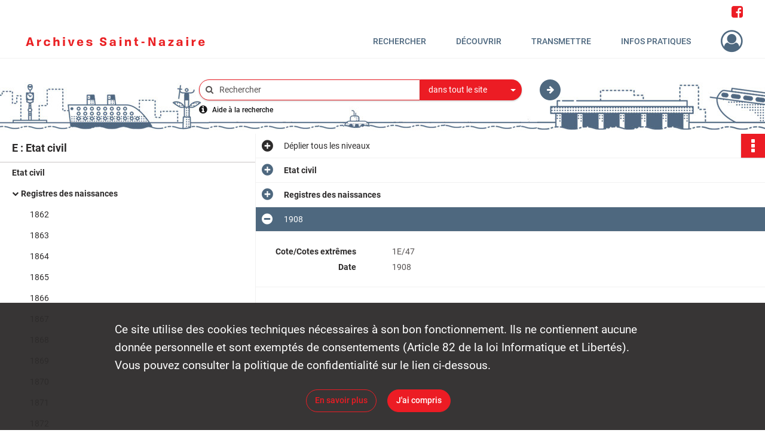

--- FILE ---
content_type: text/html; charset=UTF-8
request_url: https://archives.saintnazaire.fr/ark:/28388/lndkg2vhtbrf
body_size: 7102
content:
<!DOCTYPE html>
<html lang="fr">
    <head data-captcha="hcaptcha">
                    

    <!-- Matomo -->
    <script type="text/javascript">
        var _paq = _paq || [];

        /* This code come from https://www.cnil.fr/sites/default/files/typo/document/Configuration_piwik.pdf */
        _paq.push([function() {
            var self = this;
            function getOriginalVisitorCookieTimeout() {
                var now = new Date(),
                    nowTs = Math.round(now.getTime() / 1000),
                    visitorInfo = self.getVisitorInfo();
                var createTs = parseInt(visitorInfo[2]);
                var cookieTimeout = 33696000; // 13 mois en secondes
                return createTs + cookieTimeout - nowTs;
            }
            this.setVisitorCookieTimeout( getOriginalVisitorCookieTimeout() );
        }]);

        /* tracker methods like "setCustomDimension" should be called before "trackPageView" */
        _paq.push(['disableCookies']);
        _paq.push(['trackPageView']);
        _paq.push(['enableLinkTracking']);
        (function() {
            var u="https://matomo.saintnazaireagglo.fr/";
            _paq.push(['setTrackerUrl', u+'piwik.php']);
            _paq.push(['setSiteId', 20]);
            var d=document, g=d.createElement('script'), s=d.getElementsByTagName('script')[0];
            g.type='text/javascript'; g.async=true; g.defer=true; g.src=u+'piwik.js'; s.parentNode.insertBefore(g,s);
        })();
    </script>
    <!-- End Matomo Code -->

        
        <meta charset="utf-8">
        <title>    1908
</title>

        <meta name="twitter:card" content="summary" /><meta property="og:url" content="https://archives.saintnazaire.fr/ark:/28388/lndkg2vhtbrf" /><meta property="og:title" content="    1908
" /><meta property="og:description" content="Registres des naissances, décès, mariages et tables décennales de Saint-Nazaire" />
        <meta name="viewport" content="user-scalable=no, initial-scale=1, maximum-scale=1, minimum-scale=1, width=device-width, height=device-height"/>
        <meta name="format-detection" content="telephone=no" />

        
                    <link rel="apple-touch-icon" sizes="180x180" href="/assets/src/application/Custom/assets/static/front/favicons/apple-touch-icon.be1fddd8fb5142f472f9813e76011026.png">
<link rel="icon" type="image/png" sizes="32x32" href="/assets/src/application/Custom/assets/static/front/favicons/favicon-32x32.6dd5e20a027b2b44691a578deb4b3b40.png">
<link rel="icon" type="image/png" sizes="16x16" href="/assets/src/application/Custom/assets/static/front/favicons/favicon-16x16.8f81676f0e975ed6a0007774afcbdf90.png">
<link rel="manifest" href="/assets/src/application/Custom/assets/static/front/favicons/site.webmanifest.c0654cf016d66ba064885e3e513cdf5d.json">
<link rel="mask-icon" href="/assets/src/application/Custom/assets/static/front/favicons/safari-pinned-tab.eb289529c66d9d0b9d5a04c74e29b0dc.svg" color="#5bbad5">

<meta name="msapplication-TileColor" content="#da532c">
<meta name="theme-color" content="#ffffff">
        
        <link rel="stylesheet" type="text/css" href="/assets/assets/front/scss/common.3aa2d7028cf5447d7e312c1315ac383b.css" />
        <link rel="stylesheet" type="text/css" href="/assets/assets/fonts/index.62fb4e2c9e8a75391dff4f32a9058ffc.css">

            
    <link rel="stylesheet" type="text/css" href="/assets/assets/front/scss/notice-complete.16a7f2e85b1fe2be65ddab536019b26a.css" />

        <link rel="stylesheet" type="text/css" href="/assets/src/application/Custom/assets/src/scss/index.87020a4f2dfe40e6607e22483512940a.css" />
        <link rel="stylesheet" type="text/css" href="/assets/node_modules/@knight-lab/timelinejs/dist/css/timeline.1f24a26632f1a70a920eae94a02df2a0.css" />

    </head>
    <body id="notice-complete">

                    <header id="header" role="banner">
    <div class="institutional-banner-desktop">
        
    <div class="institutional-banner-burger">
                    <div class="container institutional">
        <div class="row">
                            <div class="header-footer-col col-md-12 col-lg-12 header-footer-align-right">
                    
                    <ul class="links">
            <li>
    <ul class="icon-list">
                    <li class="link
icon-only">
        <a href="https://www.facebook.com/archives.saintnazaire"
         title="Rejoignez-nous sur Facebook"                      rel="noopener noreferrer"            target="_blank"
            >
                    <i class="fa fa-facebook-square fa-2x" aria-hidden="true"></i>
                    </a>
    </li>
            </ul>
</li>
    </ul>
                </div>
                    </div>
    </div>

    </div>

    </div>
    <div id="main-header">
        <a id="logo" href="/" title="Aller à la page d&#039;accueil">
    <img class="logo-desktop" src="/assets/src/application/Custom/assets/static/front/img/icono-logo/logo-header.0c4b18cdda822cf8bb0bd1702bf0bf1d.png" alt="Archives de Saint-Nazaire"/>

                    
    <img class="logo-mobile" src="/assets/src/application/Custom/assets/static/front/img/icono-logo/logo-header-mobile.4ad2c93a90bfc4cd9b54adddef943934.png" alt="Archives de Saint-Nazaire"/>

    <span class="sr-only">Archives de Saint-Nazaire</span>
</a>
            
<nav id="main-menu" role="navigation">
            <ul aria-label="menu principal">
                                    <li class="submenu-container"><a href="#">Rechercher</a>
    <ul class="subnav">
                    <li><a
    href="/page/rechercher-et-consulter"
    title="Aller à la page : &quot;Recherche avancée&quot;"
>Recherche avancée</a>
</li>
                    <li><a
    href="/page/guides-et-aide-a-la-recherche"
    title="Aller à la page : &quot;Guides de recherche&quot;"
>Guides de recherche</a>
</li>
            </ul>
</li>
                                <li class="submenu-container"><a href="#">Découvrir</a>
    <ul class="subnav">
                    <li><a
    href="/page/nazairien-ne-s"
    title="Aller à la page : &quot;Nazairien(ne)s&quot;"
>Nazairien(ne)s</a>
</li>
                    <li><a
    href="/page/pepites-d-archives"
    title="Aller à la page : &quot;Pépites d&#039;archives&quot;"
>Pépites d&#039;archives</a>
</li>
                    <li><a
    href="/page/le-temps-et-l-espace"
    title="Aller à la page : &quot;Le temps et l&#039;espace&quot;"
>Le temps et l&#039;espace</a>
</li>
                    <li><a
    href="/page/histoire-des-ecoles-publiques-nazairiennes"
    title="Aller à la page : &quot;40 ans d&#039;écoles publiques&quot;"
>40 ans d&#039;écoles publiques</a>
</li>
                    <li><a
    href="/page/-de-patrimoine"
    title="Aller à la page : &quot;+ de Patrimoine&quot;"
>+ de Patrimoine</a>
</li>
            </ul>
</li>
                                <li class="submenu-container"><a href="#">Transmettre</a>
    <ul class="subnav">
                    <li><a
    href="/page/grande-collecte-des-archives-de-la-liberation"
    title="Aller à la page : &quot;2025 : Grande collecte des archives de la Libération&quot;"
>2025 : Grande collecte des archives de la Libération</a>
</li>
                    <li><a
    href="/page/confiez-vos-archives-"
    title="Aller à la page : &quot;Confiez vos archives !&quot;"
>Confiez vos archives !</a>
</li>
                    <li><a
    href="/page/action-educative"
    title="Aller à la page : &quot;Action éducative&quot;"
>Action éducative</a>
</li>
            </ul>
</li>
                                <li class="submenu-container"><a href="#">Infos pratiques</a>
    <ul class="subnav">
                    <li><a
    href="/page/venir-aux-archives"
    title="Aller à la page : &quot;Nous contacter / Venir aux Archives&quot;"
>Nous contacter / Venir aux Archives</a>
</li>
                    <li><a
    href="/page/reutilisation-des-archives"
    title="Aller à la page : &quot;Réutilisation des archives&quot;"
>Réutilisation des archives</a>
</li>
                    <li><a
    href="/page/nous-connaitre"
    title="Aller à la page : &quot;Nous connaître&quot;"
>Nous connaître</a>
</li>
                    <li><a
    href="/page/les-fonds"
    title="Aller à la page : &quot;Les fonds&quot;"
>Les fonds</a>
</li>
            </ul>
</li>
            
        </ul>
    </nav>
<nav id="burger-main-menu" class="left" role="navigation">
            <div>
            <label for="burger-sidebar" class="toggle" aria-label="Ouvrir le menu déroulant">
                <span class="sr-only">Ouvrir le menu déroulant</span>
                <span class="icon-bar"></span>
                <span class="icon-bar"></span>
                <span class="icon-bar"></span>
            </label>
            <input type="checkbox" id="burger-sidebar" class="sidebartoggler">

            <div class="page-wrap">
                <div class="sidebar">
                    <ul class="mainnav">
                                                <li class="submenu-container"><a href="#">Rechercher</a>
    <ul class="subnav">
                    <li><a
    href="/page/rechercher-et-consulter"
    title="Aller à la page : &quot;Recherche avancée&quot;"
>Recherche avancée</a>
</li>
                    <li><a
    href="/page/guides-et-aide-a-la-recherche"
    title="Aller à la page : &quot;Guides de recherche&quot;"
>Guides de recherche</a>
</li>
            </ul>
</li>
                                <li class="submenu-container"><a href="#">Découvrir</a>
    <ul class="subnav">
                    <li><a
    href="/page/nazairien-ne-s"
    title="Aller à la page : &quot;Nazairien(ne)s&quot;"
>Nazairien(ne)s</a>
</li>
                    <li><a
    href="/page/pepites-d-archives"
    title="Aller à la page : &quot;Pépites d&#039;archives&quot;"
>Pépites d&#039;archives</a>
</li>
                    <li><a
    href="/page/le-temps-et-l-espace"
    title="Aller à la page : &quot;Le temps et l&#039;espace&quot;"
>Le temps et l&#039;espace</a>
</li>
                    <li><a
    href="/page/histoire-des-ecoles-publiques-nazairiennes"
    title="Aller à la page : &quot;40 ans d&#039;écoles publiques&quot;"
>40 ans d&#039;écoles publiques</a>
</li>
                    <li><a
    href="/page/-de-patrimoine"
    title="Aller à la page : &quot;+ de Patrimoine&quot;"
>+ de Patrimoine</a>
</li>
            </ul>
</li>
                                <li class="submenu-container"><a href="#">Transmettre</a>
    <ul class="subnav">
                    <li><a
    href="/page/grande-collecte-des-archives-de-la-liberation"
    title="Aller à la page : &quot;2025 : Grande collecte des archives de la Libération&quot;"
>2025 : Grande collecte des archives de la Libération</a>
</li>
                    <li><a
    href="/page/confiez-vos-archives-"
    title="Aller à la page : &quot;Confiez vos archives !&quot;"
>Confiez vos archives !</a>
</li>
                    <li><a
    href="/page/action-educative"
    title="Aller à la page : &quot;Action éducative&quot;"
>Action éducative</a>
</li>
            </ul>
</li>
                                <li class="submenu-container"><a href="#">Infos pratiques</a>
    <ul class="subnav">
                    <li><a
    href="/page/venir-aux-archives"
    title="Aller à la page : &quot;Nous contacter / Venir aux Archives&quot;"
>Nous contacter / Venir aux Archives</a>
</li>
                    <li><a
    href="/page/reutilisation-des-archives"
    title="Aller à la page : &quot;Réutilisation des archives&quot;"
>Réutilisation des archives</a>
</li>
                    <li><a
    href="/page/nous-connaitre"
    title="Aller à la page : &quot;Nous connaître&quot;"
>Nous connaître</a>
</li>
                    <li><a
    href="/page/les-fonds"
    title="Aller à la page : &quot;Les fonds&quot;"
>Les fonds</a>
</li>
            </ul>
</li>
            
                    </ul>
                    
    <div class="institutional-banner-burger">
                    <div class="container institutional">
        <div class="row">
                            <div class="header-footer-col col-md-12 col-lg-12 header-footer-align-right">
                    
                    <ul class="links">
            <li>
    <ul class="icon-list">
                    <li class="link
icon-only">
        <a href="https://www.facebook.com/archives.saintnazaire"
         title="Rejoignez-nous sur Facebook"                      rel="noopener noreferrer"            target="_blank"
            >
                    <i class="fa fa-facebook-square fa-2x" aria-hidden="true"></i>
                    </a>
    </li>
            </ul>
</li>
    </ul>
                </div>
                    </div>
    </div>

    </div>

                </div>
            </div>
        </div>
    </nav>
<nav id="user-profile" role="navigation">
    <ul>
                    <li class="user-profile submenu-container">
                            <a href="/user/login?targetRoute=identifiers.front.ark.routing.external&amp;targetRouteParameters%5BarkUrlPath%5D=28388/lndkg2vhtbrf" class="user-profile-icon-container" title="Mon espace personnel">
                <i class="fa fa-user-circle-o" aria-hidden="true"></i>
            </a>
            <ul class="subnav">
                <li>
                    <a href="/user/login?targetRoute=identifiers.front.ark.routing.external&amp;targetRouteParameters%5BarkUrlPath%5D=28388/lndkg2vhtbrf" title="Se connecter">Se connecter</a>
                </li>
                                    <li>
                        <a href="/register" title="S&#039;inscrire">S&#039;inscrire</a>
                    </li>
                            </ul>

                </li>
    
    </ul>
</nav>
<nav id="burger-user-profile" class="right" role="navigation">
    <label for="profile-sidebar" class="toggle">
                    <i class="fa fa-user-circle-o user-profile-icon " aria-hidden="true"></i>
    
    </label>
    <input type="checkbox" id="profile-sidebar" class="sidebartoggler">

    <div class="page-wrap">
        <div class="sidebar">
            <ul class="mainnav">
                                                <li>
                <a href="/user/login?targetRoute=identifiers.front.ark.routing.external&amp;targetRouteParameters%5BarkUrlPath%5D=28388/lndkg2vhtbrf" title="Se connecter">Se connecter</a>
            </li>
                            <li>
                    <a href="/register" title="S&#039;inscrire">S&#039;inscrire</a>
                </li>
                        
            </ul>
        </div>
    </div>
</nav>


    </div>
</header>
        
        <div id="old-browsers" class="disclaimer">
    <div class="text">
        Ce portail est conçu pour être utilisé sur les navigateurs Chrome, Firefox, Safari et Edge. Pour une expérience optimale, nous vous invitons à utiliser l&#039;un de ces navigateurs.
    </div>
    <div class="buttons">
        <button type="button" class="btn btn-primary" id="old-browsers-accept">J&#039;ai compris</button>
    </div>
</div>

        <main role="main" id="page-top">

                                        
            
            <section class="section-search wide no-print" style="background-image:url(/images/525d7543-fb5c-43ff-b2d4-0a8a1e3f2308_global_search_banner.jpg)">
    <div class="search-content clearfix" role="search">
        <form id="search" action="https://archives.saintnazaire.fr/search/results" method="GET" class="select-search">
            <div class="search-content-field clearfix">
                <i class="fal fa-search" aria-hidden="true"></i>
                <label for="search-input">Moteur de recherche</label>
                <input type="text"
                       id="search-input"
                       name="q"
                       class="form-control"
                       placeholder="Rechercher"
                       value=""
                       required pattern=".*\S.*"
                       aria-label="Rechercher à travers le moteur de recherche"/>
            </div>
                        
                <div class="scope-select">
        <select name="scope" class="selectpicker" style="display: none">
            <option value="all" selected>dans tout le site</option>
            <option value="archival">dans les documents</option>
            <option value="page">dans les pages</option>
        </select>
    </div>

            <button type="submit" data-toggle="tooltip" data-placement="top" title="Rechercher" class="accent round fal fa-arrow-right"></button>
        </form>
        <form id="search-navigation" action="https://archives.saintnazaire.fr/search/results" method="GET">
                    </form>
    </div>

    <div class="help-search clearfix">
        <i class="fas fa-info-circle" aria-hidden="true"></i>
        <a data-toggle="modal" data-target="#searchHelp" href="" title="Plus d&#039;informations sur l&#039;aide à la recherche">Aide à la recherche</a>
    </div>
    <div class="modal fade" data-url="/search/help" id="searchHelp" aria-hidden="true">
        <div class="modal-dialog" role="document">
            <div class="modal-content">
                <div class="modal-header">
                    <h2 class="modal-title">Aide à la recherche</h2>
                    <button type="button" class="close" data-dismiss="modal"><span aria-hidden="true">&times;</span></button>
                </div>
                <div class="modal-body"></div>
            </div>
        </div>
    </div>
</section>



            
                            
<aside class="alert-container row">
</aside>
            
            <div class="container">
                
<section class="notice clearfix row">
    <div class="col-4 list-notice">
        
    <h2 id="finding-aid" title="E : Etat civil">E : Etat civil</h2>
            <div id="classification-plan-navigation"
             data-url="https://archives.saintnazaire.fr/api/classificationPlan/v1/tree/8546c678-f9a8-4142-9729-3734e71e180f_38423d41-2629-4952-8834-2c40abf3e3a4"
             data-record-content-target="notice-content"
             data-current-node-id="8546c678-f9a8-4142-9729-3734e71e180f_38423d41-2629-4952-8834-2c40abf3e3a4"
        ></div>
    
    </div>
    <div id="notice-content" class="content-notice col-12 col-sm-8">
        
    
<div
    id="actionbar"
            data-bookmark-url="https://archives.saintnazaire.fr/user/api/v1/bookmark/record/lndkg2vhtbrf"
        data-bookmark-data="{}"
        data-bookmark-list-url="https://archives.saintnazaire.fr/user/bookmarks"
        data-logged-in=""
        data-bookmarked=""
            data-social="1"     data-print="1"
    data-site-name="Archives de Saint-Nazaire"
    data-page-title="    1908
"
    data-share-mail-body="Bonjour,
Je vous recommande cette page :
https%3A%2F%2Farchives.saintnazaire.fr%2Fark%3A%2F28388%2Flndkg2vhtbrf
Bonne consultation !
"
    ></div>



        
    
    

<div
    class="collapse-toggle-all show"
    data-parentRecords-fold="Replier"
    data-parentRecords-unfold="Déplier"
>
    <span>Déplier</span> tous les niveaux
</div>

    
<section class="notice-info notice-2">
    <div class="intitup
        collapsed                " data-target="#notice2"
        data-toggle="collapse"        aria-expanded="true">

                    <h2>    Etat civil
</h2>
            </div>
    <div class="clearfix detail collapse-await " id="notice2" aria-expanded="true">
        <div class="groups">
            
    <div class="group">
                
            <div class="row ">
            <div class="attribut-col col-xl-3 col-lg-5 col-md-5 col-sm-5">
                <p class="attribut">Cote/Cotes extrêmes</p>
            </div>
            <div class="content-col col-xl-9 col-lg-7 col-md-7 col-sm-7 ">
                <div class="content">        <div class="read-more" data-more="Afficher plus" data-less="Afficher moins">E</div>
</div>
            </div>
        </div>
    

                                            
    

                                                                
            <div class="row ">
            <div class="attribut-col col-xl-3 col-lg-5 col-md-5 col-sm-5">
                <p class="attribut">Date</p>
            </div>
            <div class="content-col col-xl-9 col-lg-7 col-md-7 col-sm-7 ">
                <div class="content">        <div class="read-more" data-more="Afficher plus" data-less="Afficher moins"><span>1862-1941</span></div>
</div>
            </div>
        </div>
    


                
    


                
    


                            
    

    
                    
    


                    
    


                    
    



                            
    

    
                    
    


                    
    



                            
    

    
                            
    

    
    </div>


    <div class="group">
                            
    

    
                                                    
            <div class="row ">
            <div class="attribut-col col-xl-3 col-lg-5 col-md-5 col-sm-5">
                <p class="attribut">Biographie ou Histoire</p>
            </div>
            <div class="content-col col-xl-9 col-lg-7 col-md-7 col-sm-7 ">
                <div class="content">        <div class="read-more" data-more="Afficher plus" data-less="Afficher moins"><p>Le périmètre actuel de Saint-Nazaire est arrêté depuis 1900. Jusqu'en 1865, Méan est rattaché à la commune de Montoir-de-Bretagne. A l'inverse, Saint-Sébastien est détaché de Saint-Nazaire en 1900 et intégré à la commune de Pornichet. Avant 1865, les naissances, mariages et décès de Méan sont donc à rechercher sur les registres de Montoir-de-Bretagne. Pour la période 1866-1900, les naissances, mariages et décès de Saint-Sébastien sont répertoriés dans des registres à part dont les Archives de Saint-Nazaire conservent des copies. Après 1900, ces actes sont à rechercher auprès de la commune de Pornichet.</p><p>Saint-Nazaire comprend trois mairies annexes pour les quartiers de Méan-Penhoët, l'Immaculée et Saint-Marc-sur-Mer. Les naissances, mariages et décès enregistrés auprès de ces mairies-annexes y sont conservés dans des registres dédiés depuis 1913 pour Méan-Penhoët, 1920 pour l'Immaculée et Saint-Marc.</p></div>
</div>
            </div>
        </div>
    

    
            
                                                    
            <div class="row ">
            <div class="attribut-col col-xl-3 col-lg-5 col-md-5 col-sm-5">
                <p class="attribut">Histoire de la conservation</p>
            </div>
            <div class="content-col col-xl-9 col-lg-7 col-md-7 col-sm-7 ">
                <div class="content">        <div class="read-more" data-more="Afficher plus" data-less="Afficher moins"><p>Les archives de Saint-Nazaire ayant été détruites lors des bombardements de 1943 (à l'exception des archives antérieures à la Révolution), la collection de registres d'état civil de la commune a été reconstituée après-guerre d'après les registres du Greffe du tribunal conservés aux Archives départementale. Ceci explique que ces registres ne comportent pas de signature originale. Tous les registres n'ont pas été reconstitués et la  Les registres portant sur la période 1862-1877 ont été déposés aux Archives départementales en 1978. Ils ont été restitués à la ville en 2013.</p><p>Les registres des mairies-annexes sont encore conservés dans les mairies annexes. Les registres de Saint-Nazaire postérieurs à 1933 sont conservés par le service état civil.</p></div>
</div>
            </div>
        </div>
    

    
            
                                                    
            <div class="row ">
            <div class="attribut-col col-xl-3 col-lg-5 col-md-5 col-sm-5">
                <p class="attribut">Modalités d&#039;entrées</p>
            </div>
            <div class="content-col col-xl-9 col-lg-7 col-md-7 col-sm-7 ">
                <div class="content">        <div class="read-more" data-more="Afficher plus" data-less="Afficher moins"><p>Versement</p></div>
</div>
            </div>
        </div>
    

    
            
    </div>


    <div class="group">
                                                    
            <div class="row ">
            <div class="attribut-col col-xl-3 col-lg-5 col-md-5 col-sm-5">
                <p class="attribut">Présentation du contenu</p>
            </div>
            <div class="content-col col-xl-9 col-lg-7 col-md-7 col-sm-7 ">
                <div class="content">        <div class="read-more" data-more="Afficher plus" data-less="Afficher moins"><p>Registres des naissances, décès, mariages et tables décennales de Saint-Nazaire</p></div>
</div>
            </div>
        </div>
    

    
            
                            
    

    
                                                    
            <div class="row ">
            <div class="attribut-col col-xl-3 col-lg-5 col-md-5 col-sm-5">
                <p class="attribut">Accroissements</p>
            </div>
            <div class="content-col col-xl-9 col-lg-7 col-md-7 col-sm-7 ">
                <div class="content">        <div class="read-more" data-more="Afficher plus" data-less="Afficher moins"><p>Série ouverte</p></div>
</div>
            </div>
        </div>
    

    
            
                            
    

    
    </div>


    <div class="group">
                                                    
            <div class="row ">
            <div class="attribut-col col-xl-3 col-lg-5 col-md-5 col-sm-5">
                <p class="attribut">Conditions d&#039;accès</p>
            </div>
            <div class="content-col col-xl-9 col-lg-7 col-md-7 col-sm-7 ">
                <div class="content">        <div class="read-more" data-more="Afficher plus" data-less="Afficher moins"><p>Les registres de naissances et de mariages sont communicables à tout requérant après un délai de 75 ans. Les registres de décès sont immédiatement communicables.</p><p>La collection des registres conservés aux Archives départementales a été numérisé et est en ligne sur le site des Archives départementales de Loire-Atlantique. A ce jour (2020) tous les registres de Saint-Nazaire jusqu'en 1912 sont consultables sur le site des <a href="https://archives.loire-atlantique.fr/jcms/accueil-archives-fr-j_6" title="Site des Archives départementales de Loire-Atlantique">Archives départementales de Loire-Atlantique</a>.</p></div>
</div>
            </div>
        </div>
    

    
            
                            
    

    
                            
    

    
                            
    

    
                                                    
            <div class="row ">
            <div class="attribut-col col-xl-3 col-lg-5 col-md-5 col-sm-5">
                <p class="attribut">Autre instrument de recherche</p>
            </div>
            <div class="content-col col-xl-9 col-lg-7 col-md-7 col-sm-7 ">
                <div class="content">        <div class="read-more" data-more="Afficher plus" data-less="Afficher moins"><p><a href="/ark:/28388/q2r685nvckw3" title="Inventaire des registres paroissiaux" data-role="findingAid" rel="noopener noreferrer" target="_blank">Inventaire des registres paroissiaux</a>  (voir la série GG : Cultes)</p></div>
</div>
            </div>
        </div>
    

    
            
    </div>






        </div>
            </div>
</section>
    
<section class="notice-info notice-1">
    <div class="intitup
        collapsed                " data-target="#notice1"
        data-toggle="collapse"        aria-expanded="true">

                    <h2>    Registres des naissances
</h2>
            </div>
    <div class="clearfix detail collapse-await " id="notice1" aria-expanded="true">
        <div class="groups">
            
    <div class="group">
                
            <div class="row ">
            <div class="attribut-col col-xl-3 col-lg-5 col-md-5 col-sm-5">
                <p class="attribut">Cote/Cotes extrêmes</p>
            </div>
            <div class="content-col col-xl-9 col-lg-7 col-md-7 col-sm-7 ">
                <div class="content">        <div class="read-more" data-more="Afficher plus" data-less="Afficher moins">1E</div>
</div>
            </div>
        </div>
    

                                            
    

                                                                
            <div class="row ">
            <div class="attribut-col col-xl-3 col-lg-5 col-md-5 col-sm-5">
                <p class="attribut">Date</p>
            </div>
            <div class="content-col col-xl-9 col-lg-7 col-md-7 col-sm-7 ">
                <div class="content">        <div class="read-more" data-more="Afficher plus" data-less="Afficher moins"><span>1862-1932</span></div>
</div>
            </div>
        </div>
    


                
    


                
    


                            
    

    
                    
    


                    
    


                    
    



                            
    

    
                    
    


                    
    



                            
    

    
                            
    

    
    </div>












        </div>
            </div>
</section>

<section class="notice-info notice-0">
    <div class="intitup
                        " data-target="#notice0"
        data-toggle="collapse"        aria-expanded="true">

                    <h2>    1908
</h2>
            </div>
    <div class="clearfix detail collapse-await show" id="notice0" aria-expanded="true">
        <div class="groups">
            
    <div class="group">
                
            <div class="row ">
            <div class="attribut-col col-xl-3 col-lg-5 col-md-5 col-sm-5">
                <p class="attribut">Cote/Cotes extrêmes</p>
            </div>
            <div class="content-col col-xl-9 col-lg-7 col-md-7 col-sm-7 ">
                <div class="content">        <div class="read-more" data-more="Afficher plus" data-less="Afficher moins">1E/47</div>
</div>
            </div>
        </div>
    

                                            
    

                                                                
            <div class="row ">
            <div class="attribut-col col-xl-3 col-lg-5 col-md-5 col-sm-5">
                <p class="attribut">Date</p>
            </div>
            <div class="content-col col-xl-9 col-lg-7 col-md-7 col-sm-7 ">
                <div class="content">        <div class="read-more" data-more="Afficher plus" data-less="Afficher moins"><span>1908</span></div>
</div>
            </div>
        </div>
    


                
    


                
    


                            
    

    
                    
    


                    
    


                    
    



                            
    

    
                    
    


                    
    



                            
    

    
                            
    

    
    </div>












        </div>
                                <div class="record-actions">
    </div>
    
            </div>
</section>

    </div>
</section>

            </div>

        </main>

                        
    <footer id="footer" role="contentinfo">
                                
                                <div class="container default">
        <div class="row">
                            <div class="header-footer-col col-md-3 col-lg-3 header-footer-align-center">
                    
                    
        <img
        src="/assets/src/application/Custom/assets/static/front/img/footer/submarine.20292f1290f7c20ad27b4fc79fb07f37.png"
                alt="Saint-Nazaire"    />

                </div>
                            <div class="header-footer-col col-md-3 col-lg-3 header-footer-align-left">
                                            <span class="heading">ARCHIVES MUNICIPALES</span>
                    
                    <div class="mt-0">
    <p class="mb-0">Mairie de Saint-Nazaire</p>
    <p class="mb-0">Place François Blancho</p>
    <p class="mb-0">Téléphone : 02 40 00 40 67</p>
</div>
                </div>
                            <div class="header-footer-col col-md-3 col-lg-3 header-footer-align-left">
                                            <span class="heading">HORAIRES</span>
                    
                    <div class="mt-0">
    <p class="mb-0">Du mardi au vendredi</p>
    <p class="mb-0">13h30-17h30</p>
</div>
                </div>
                            <div class="header-footer-col col-md-3 col-lg-3 header-footer-align-left">
                    
                    
    <a href="http://www.saintnazaire.fr"
                             rel="noopener noreferrer"            target="_blank"
            >
            <img
        src="/assets/src/application/Custom/assets/static/front/img/icono-logo/logo-footer.563db84bf0cd7be1be518ed0d69c567a.png"
                alt="Logo de la ville de Saint-Nazaire"    />

    </a>
                </div>
                    </div>
    </div>

                                                            <div class="container institutional">
        <div class="row">
                            <div class="header-footer-col col-md-12 col-lg-12 header-footer-align-center">
                    
                    <ul class="links">
            <li class="link
">
        <a href="/page/nous-contacter"
         title="Contactez-nous"             >
                            Contactez-nous
            </a>
    </li>
            <li class="link
">
    </li>
            <li class="link
">
        <a href="/page/mentions-legales"
         title="Mentions légales"             >
                            Mentions légales
            </a>
    </li>
            <li class="link
">
        <a href="/page/politique-de-confidentialite"
         title="Politique de confidentialité"             >
                            Politique de confidentialité
            </a>
    </li>
            <li class="link
">
    </li>
            <li class="link
">
        <a href="/page/credits"
         title="Crédits"             >
                            Crédits
            </a>
    </li>
            <li class="link
">
        <a href="http://www.saintnazaire.fr"
         title="Ville de Saint-Nazaire"                      rel="noopener noreferrer"            target="_blank"
            >
                            Ville de Saint-Nazaire
            </a>
    </li>
    </ul>
                </div>
                    </div>
    </div>

                        </footer>
        
        <a href="#page-top" id="scrollup" class="no-print" title="Revenir en haut de la page">
            <i class="fa fa-angle-up" aria-hidden="true"></i>
            <span class="sr-only">Revenir en haut de la page</span>
        </a>

                                    <script src="/assets/common.921f689e6d3697160aa6.js"></script>
                            <script src="/assets/vendor.front.89639dac9e7555bd09de.js"></script>
                            <script src="/assets/front.06369e82c16df6eba12f.js"></script>
                    
        <div id="rgpd-infos"
     class="disclaimer"
     >
    <div class="text">
        <p>
            Ce site utilise des <span lang="en">cookies</span> techniques nécessaires à son bon fonctionnement. Ils ne contiennent aucune donnée personnelle et sont exemptés de consentements (Article 82 de la loi Informatique et Libertés).
        </p>
        <p>
                            Vous pouvez consulter la politique de confidentialité sur le lien ci-dessous.
                    </p>
    </div>
    <div class="buttons">
                                    <a href="/page/politique-de-confidentialite" rel="noopener noreferrer" target="_blank" class="btn btn-secondary" title="En savoir plus sur les conditions générales d&#039;utilisation">
            En savoir plus
        </a>
        <button type="button" class="btn btn-primary" id="rgpd-infos-understand">J&#039;ai compris</button>
    </div>

</div>
        
    </body>
</html>
